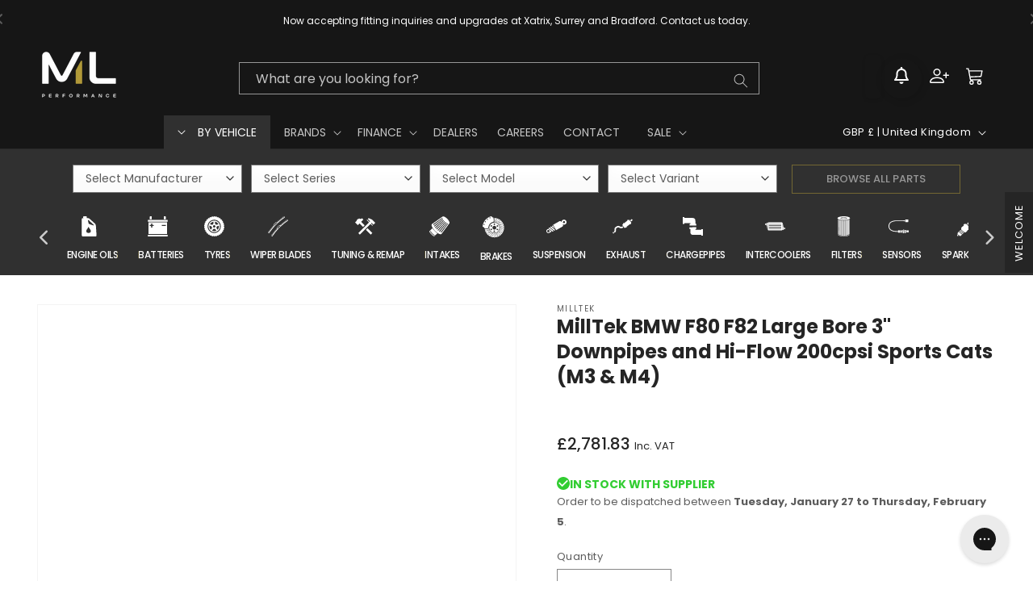

--- FILE ---
content_type: text/css
request_url: https://www.mlperformance.co.uk/cdn/shop/t/235/assets/component-ribbon.css?v=33789016690010187641763947249
body_size: -408
content:
#ribbon__body--instock{display:none}#ribbon__body--instock,#ribbon__body--others,#ribbon__body--preorder{box-shadow:#00000026 0 5px 5px}.ribbon-wrapper{margin:0!important}.ribbon-wrapper[hidden],.ribbon-container[hidden]{display:none!important}.ribbon-container{display:flex;position:relative;margin:.8rem 0}.ribbon__body,.ribbon__icon{background-color:rgba(var(--color-foreground),.04)}.ribbon__icon{display:flex;align-items:center;padding:0 1rem 0 2rem}.ribbon__body{width:100%;color:rgb(var(--color-base-text))}.ribbon__body-title{padding:1rem 1.5rem 0;text-transform:uppercase}.ribbon__body-title,.ribbon__body-content strong{color:rgb(var(--color-foreground));font-weight:550}.ribbon__body-content{margin-top:-10px;padding:0 1.5rem 1rem;font-size:1.3rem}
/*# sourceMappingURL=/cdn/shop/t/235/assets/component-ribbon.css.map?v=33789016690010187641763947249 */


--- FILE ---
content_type: text/css
request_url: https://www.mlperformance.co.uk/cdn/shop/t/235/assets/w3-product-options.css?v=55982219002501465901763947414
body_size: 80
content:
.po-field-name-tooltip{float:left}.po-field-name-tooltip img{width:18px;height:18px;box-sizing:border-box;padding-left:25px;background:url(/cdn/shop/files/circle-question-regular.svg) no-repeat}.po-field-name-tooltip .tipr_content{font-family:var(--font-body-family)!important;margin-left:unset;white-space:unset}.product-options-dropdown-wrapper{width:fit-content}@media screen and (max-width: 749px){.po-field-name-tooltip .tipr_container_top{width:90vw;margin-left:unset!important;white-space:unset}}.product-options-field-name{font-size:1.3rem;font-weight:var(--font-body-weight);line-height:calc(1 + .5 / var(--font-body-scale));letter-spacing:.04rem}.product-options-control-container{margin:2rem 0}.product-options-textbox{cursor:auto;height:4rem;width:100%}.product-options-price-info{width:100%;margin-top:20px!important;margin-bottom:20px!important;border:1px solid black;border-radius:0;background-color:rgb(var(--color-background));animation:slideDown .45s}.pricing-info-header{padding:.9rem 1rem 1.1rem;color:#fff;text-transform:uppercase;letter-spacing:0;font-size:1.5rem;font-weight:400;background-color:rgb(var(--color-button));border-radius:0}.pricing-info-header.xatrix{background-image:url(/cdn/shop/files/xatrix-white-logo.svg?v=1644910935);background-size:100px;background-repeat:no-repeat;background-position:calc(100% - 1rem) center}@media screen and (max-width: 480px){.product-options-price-info{width:initial}}.pricing-info-products,.pricing-info-total{background-color:transparent;padding-top:0!important}.pricing-info-products{color:#585858}.pricing-info-total{border-bottom-left-radius:0;border-bottom-right-radius:0}.pricing-info-total,.pricing-info-total-price .money{font-size:1.5rem}.product-options-fileupload::file-selector-button{display:inline-flex;justify-content:center;align-items:center;border:solid 1px rgba(var(--color-foreground),.75);padding:.5rem 3rem;margin-right:1rem;cursor:pointer;font:inherit;font-size:1.4rem;text-decoration:none;background-color:rgb(var(--color-button-text));transition:box-shadow var(--duration-short) ease;-webkit-appearance:none;appearance:none;color:rgba(var(--color-foreground),.75)}.checkbox-label{display:unset;font-size:1.3rem}div[data-group-id="120776"]+.product-options-price-info .pricing-info-header{background-image:none}div[data-tags*=Brand_Fabspeed] [data-group-id="114441"],div[data-tags*=Brand_SPEC] [data-group-id="114441"],div[data-tags*=Brand_Armaspeed] [data-group-id="114441"],div[data-tags*="Brand_JXB Performance"] [data-group-id="114441"],[dw-unavailable]{display:none!important}.options-hidden{display:none}
/*# sourceMappingURL=/cdn/shop/t/235/assets/w3-product-options.css.map?v=55982219002501465901763947414 */


--- FILE ---
content_type: application/javascript; charset=utf-8
request_url: https://www.mlperformance.co.uk/products/milltek-bmw-f80-large-bore-downpipes-and-hi-flow-sports-cats-m3.json?callback=jQuery1910576270089474747_1768631662997&_=1768631662998
body_size: 1098
content:
/**/jQuery1910576270089474747_1768631662997({"product":{"id":468949565471,"title":"MillTek BMW F80 F82 Large Bore 3\" Downpipes and Hi-Flow 200cpsi Sports Cats (M3 \u0026 M4)","body_html":"\u003ch3 style=\"text-align: center;\"\u003e\u003cspan style=\"color: #000000;\"\u003e\u003cstrong\u003e\u003c\/strong\u003e\u003c\/span\u003e\u003c\/h3\u003e\n\u003ch4\u003e\u003cstrong\u003eDescription\u003c\/strong\u003e\u003c\/h4\u003e\n\u003cp\u003e\u003cspan\u003eThis is the Milltek Large Bore 3\" Downpipes and Hi-Flow 200cpsi Sports Cats f\u003cspan\u003eor BMW F80 M3 \u0026amp; F82\/F83 M4 2014+. It contains:\u003c\/span\u003e\u003c\/span\u003e\u003c\/p\u003e\n\u003cul\u003e\n\u003cli\u003eLH Primary Cat Rep Downpipe\u003c\/li\u003e\n\u003cli\u003eRH Primary Cat Rep Downpipe\u003c\/li\u003e\n\u003cli\u003eHigh Flow 200cpsi Twin Cat Assembly (under floor)\u003c\/li\u003e\n\u003c\/ul\u003e\n\u003cp\u003eThis will pass the MOT regulation(Updated on June 2018)\u003c\/p\u003e\n\u003cp\u003e\u003cstrong\u003eNote: \u003c\/strong\u003eFits with Milltek Sport cat back system only\u003c\/p\u003e\n\u003cp\u003e- Requires Lambda Extensions\u003c\/p\u003e\n\u003cp\u003e- Requires 2 x \u003cspan style=\"text-decoration: underline; color: #0000ff;\"\u003e\u003ca style=\"color: #0000ff; text-decoration: underline;\" title=\"GENUINE BMW S55 DOWNPIPE GASKET - EXHAUST SIDE (M2 COMPETITION, M3 \u0026amp; M4) - ML Performance UK\" href=\"https:\/\/www.mlperformance.co.uk\/products\/genuine-bmw-s55-downpipe-gasket-m2-competition-m3-m4\" target=\"_blank\"\u003e18307851168\u003c\/a\u003e\u003c\/span\u003e for installation \u003c\/p\u003e\n\u003cp\u003e-Pipe Ø: 3.00\" (76.20mm) *\u003c\/p\u003e\n\u003cp\u003e \u003c\/p\u003e\n\u003ch4\u003e\u003cstrong\u003eCompatibility\u003c\/strong\u003e\u003c\/h4\u003e\n\u003cp\u003eBMW 3\/4 series F80 M3 \u0026amp; F82\/F83 M4 2014+\u003c\/p\u003e\n\u003cp\u003eBMW F80 M3 Competition (Non-OPF\/GPF Models only)\u003c\/p\u003e\n\u003cp\u003e \u003c\/p\u003e\n\u003ch4\u003e\u003cstrong\u003ePart Number\u003c\/strong\u003e\u003c\/h4\u003e\n\u003cp\u003e\u003cspan\u003eSSXBM1030\u003c\/span\u003e\u003c\/p\u003e\n\u003cp\u003e\u003cbr\u003e\u003c\/p\u003e\n\u003ch4\u003e\u003cstrong\u003eMore Information\u003c\/strong\u003e\u003c\/h4\u003e\n\u003cp\u003e\u003cstrong\u003eManufactured by\u003c\/strong\u003e\u003c\/p\u003e\n\u003cp\u003eMillTek\u003c\/p\u003e\n\u003cp\u003e \u003c\/p\u003e\n\u003cp\u003e\u003cstrong\u003eWarranty\u003c\/strong\u003e\u003c\/p\u003e\n\u003cp\u003e\u003cspan\u003eMillTek 2 year warranty\u003c\/span\u003e\u003c\/p\u003e","vendor":"MillTek","product_type":"Exhaust","created_at":"2018-03-16T21:08:35+00:00","handle":"milltek-bmw-f80-large-bore-downpipes-and-hi-flow-sports-cats-m3","updated_at":"2026-01-17T06:34:26+00:00","published_at":"2018-03-16T21:17:07+00:00","template_suffix":"","published_scope":"global","tags":"07\/10\/22 Price Updated, BMW, Brand_MillTek, Category_Downpipe, Exhaust, F80 LCI M3, F80 M3, F80 M3 Competition, F80 M3 CS, F82 LCI M4, F82 M4, F83 LCI M4, F83 M4, fitting_time_5_hour, Product Type_Exhaust, Special Order","variants":[{"id":5663876218911,"product_id":468949565471,"title":"Default Title","price":"2781.83","sku":"SSXBM1030","position":1,"inventory_policy":"continue","compare_at_price":"2781.83","fulfillment_service":"manual","inventory_management":null,"option1":"Default Title","option2":null,"option3":null,"created_at":"2018-03-16T21:08:35+00:00","updated_at":"2026-01-17T06:34:26+00:00","taxable":true,"barcode":"SSXBM1030","grams":20000,"image_id":null,"weight":20.0,"weight_unit":"kg","inventory_quantity":0,"old_inventory_quantity":0,"requires_shipping":true,"quantity_rule":{"min":1,"max":null,"increment":1},"price_currency":"GBP","compare_at_price_currency":"GBP","quantity_price_breaks":[]}],"options":[{"id":674748989471,"product_id":468949565471,"name":"Title","position":1,"values":["Default Title"]}],"images":[{"id":2008265621535,"product_id":468949565471,"position":1,"created_at":"2018-03-16T21:12:45+00:00","updated_at":"2018-03-16T21:12:57+00:00","alt":"MillTek BMW F80 Large Bore Downpipes and Hi-Flow Sports Cats (M3) ML Performance UK","width":1160,"height":773,"src":"https:\/\/cdn.shopify.com\/s\/files\/1\/1272\/9301\/products\/MillTek_BMW_F80_Large_Bore_Downpipes_and_Hi-Flow_Sports_Cats_M3_-_1.jpg?v=1521234777","variant_ids":[]}],"image":{"id":2008265621535,"product_id":468949565471,"position":1,"created_at":"2018-03-16T21:12:45+00:00","updated_at":"2018-03-16T21:12:57+00:00","alt":"MillTek BMW F80 Large Bore Downpipes and Hi-Flow Sports Cats (M3) ML Performance UK","width":1160,"height":773,"src":"https:\/\/cdn.shopify.com\/s\/files\/1\/1272\/9301\/products\/MillTek_BMW_F80_Large_Bore_Downpipes_and_Hi-Flow_Sports_Cats_M3_-_1.jpg?v=1521234777","variant_ids":[]}}})

--- FILE ---
content_type: text/plain; charset=utf-8
request_url: https://productoptions.w3apps.co/api/imagecustomizer?productID=468949565471&shopName=mlperformance&callback=jQuery1910576270089474747_1768631662997&_=1768631662999
body_size: -40
content:
jQuery1910576270089474747_1768631662997("{}")

--- FILE ---
content_type: text/plain; charset=utf-8
request_url: https://productoptions.w3apps.co/api/imagecustomizer?productID=468949565471&shopName=mlperformance&callback=jQuery19106912464585974731_1768631673319&_=1768631673321
body_size: -39
content:
jQuery19106912464585974731_1768631673319("{}")

--- FILE ---
content_type: text/plain; charset=utf-8
request_url: https://productoptions.w3apps.co/api/imagecustomizer?productID=468949565471&shopName=mlperformance&callback=jQuery364013537827227473298_1768631659857&_=1768631659859
body_size: -38
content:
jQuery364013537827227473298_1768631659857("{}")

--- FILE ---
content_type: application/javascript; charset=utf-8
request_url: https://www.mlperformance.co.uk/products/milltek-bmw-f80-large-bore-downpipes-and-hi-flow-sports-cats-m3.json?callback=jQuery19106912464585974731_1768631673319&_=1768631673320
body_size: 1216
content:
/**/jQuery19106912464585974731_1768631673319({"product":{"id":468949565471,"title":"MillTek BMW F80 F82 Large Bore 3\" Downpipes and Hi-Flow 200cpsi Sports Cats (M3 \u0026 M4)","body_html":"\u003ch3 style=\"text-align: center;\"\u003e\u003cspan style=\"color: #000000;\"\u003e\u003cstrong\u003e\u003c\/strong\u003e\u003c\/span\u003e\u003c\/h3\u003e\n\u003ch4\u003e\u003cstrong\u003eDescription\u003c\/strong\u003e\u003c\/h4\u003e\n\u003cp\u003e\u003cspan\u003eThis is the Milltek Large Bore 3\" Downpipes and Hi-Flow 200cpsi Sports Cats f\u003cspan\u003eor BMW F80 M3 \u0026amp; F82\/F83 M4 2014+. It contains:\u003c\/span\u003e\u003c\/span\u003e\u003c\/p\u003e\n\u003cul\u003e\n\u003cli\u003eLH Primary Cat Rep Downpipe\u003c\/li\u003e\n\u003cli\u003eRH Primary Cat Rep Downpipe\u003c\/li\u003e\n\u003cli\u003eHigh Flow 200cpsi Twin Cat Assembly (under floor)\u003c\/li\u003e\n\u003c\/ul\u003e\n\u003cp\u003eThis will pass the MOT regulation(Updated on June 2018)\u003c\/p\u003e\n\u003cp\u003e\u003cstrong\u003eNote: \u003c\/strong\u003eFits with Milltek Sport cat back system only\u003c\/p\u003e\n\u003cp\u003e- Requires Lambda Extensions\u003c\/p\u003e\n\u003cp\u003e- Requires 2 x \u003cspan style=\"text-decoration: underline; color: #0000ff;\"\u003e\u003ca style=\"color: #0000ff; text-decoration: underline;\" title=\"GENUINE BMW S55 DOWNPIPE GASKET - EXHAUST SIDE (M2 COMPETITION, M3 \u0026amp; M4) - ML Performance UK\" href=\"https:\/\/www.mlperformance.co.uk\/products\/genuine-bmw-s55-downpipe-gasket-m2-competition-m3-m4\" target=\"_blank\"\u003e18307851168\u003c\/a\u003e\u003c\/span\u003e for installation \u003c\/p\u003e\n\u003cp\u003e-Pipe Ø: 3.00\" (76.20mm) *\u003c\/p\u003e\n\u003cp\u003e \u003c\/p\u003e\n\u003ch4\u003e\u003cstrong\u003eCompatibility\u003c\/strong\u003e\u003c\/h4\u003e\n\u003cp\u003eBMW 3\/4 series F80 M3 \u0026amp; F82\/F83 M4 2014+\u003c\/p\u003e\n\u003cp\u003eBMW F80 M3 Competition (Non-OPF\/GPF Models only)\u003c\/p\u003e\n\u003cp\u003e \u003c\/p\u003e\n\u003ch4\u003e\u003cstrong\u003ePart Number\u003c\/strong\u003e\u003c\/h4\u003e\n\u003cp\u003e\u003cspan\u003eSSXBM1030\u003c\/span\u003e\u003c\/p\u003e\n\u003cp\u003e\u003cbr\u003e\u003c\/p\u003e\n\u003ch4\u003e\u003cstrong\u003eMore Information\u003c\/strong\u003e\u003c\/h4\u003e\n\u003cp\u003e\u003cstrong\u003eManufactured by\u003c\/strong\u003e\u003c\/p\u003e\n\u003cp\u003eMillTek\u003c\/p\u003e\n\u003cp\u003e \u003c\/p\u003e\n\u003cp\u003e\u003cstrong\u003eWarranty\u003c\/strong\u003e\u003c\/p\u003e\n\u003cp\u003e\u003cspan\u003eMillTek 2 year warranty\u003c\/span\u003e\u003c\/p\u003e","vendor":"MillTek","product_type":"Exhaust","created_at":"2018-03-16T21:08:35+00:00","handle":"milltek-bmw-f80-large-bore-downpipes-and-hi-flow-sports-cats-m3","updated_at":"2026-01-17T06:34:34+00:00","published_at":"2018-03-16T21:17:07+00:00","template_suffix":"","published_scope":"global","tags":"07\/10\/22 Price Updated, BMW, Brand_MillTek, Category_Downpipe, Exhaust, F80 LCI M3, F80 M3, F80 M3 Competition, F80 M3 CS, F82 LCI M4, F82 M4, F83 LCI M4, F83 M4, fitting_time_5_hour, Product Type_Exhaust, Special Order","variants":[{"id":5663876218911,"product_id":468949565471,"title":"Default Title","price":"2781.83","sku":"SSXBM1030","position":1,"inventory_policy":"continue","compare_at_price":"2781.83","fulfillment_service":"manual","inventory_management":null,"option1":"Default Title","option2":null,"option3":null,"created_at":"2018-03-16T21:08:35+00:00","updated_at":"2026-01-17T06:34:34+00:00","taxable":true,"barcode":"SSXBM1030","grams":20000,"image_id":null,"weight":20.0,"weight_unit":"kg","inventory_quantity":0,"old_inventory_quantity":0,"requires_shipping":true,"quantity_rule":{"min":1,"max":null,"increment":1},"price_currency":"GBP","compare_at_price_currency":"GBP","quantity_price_breaks":[]}],"options":[{"id":674748989471,"product_id":468949565471,"name":"Title","position":1,"values":["Default Title"]}],"images":[{"id":2008265621535,"product_id":468949565471,"position":1,"created_at":"2018-03-16T21:12:45+00:00","updated_at":"2018-03-16T21:12:57+00:00","alt":"MillTek BMW F80 Large Bore Downpipes and Hi-Flow Sports Cats (M3) ML Performance UK","width":1160,"height":773,"src":"https:\/\/cdn.shopify.com\/s\/files\/1\/1272\/9301\/products\/MillTek_BMW_F80_Large_Bore_Downpipes_and_Hi-Flow_Sports_Cats_M3_-_1.jpg?v=1521234777","variant_ids":[]}],"image":{"id":2008265621535,"product_id":468949565471,"position":1,"created_at":"2018-03-16T21:12:45+00:00","updated_at":"2018-03-16T21:12:57+00:00","alt":"MillTek BMW F80 Large Bore Downpipes and Hi-Flow Sports Cats (M3) ML Performance UK","width":1160,"height":773,"src":"https:\/\/cdn.shopify.com\/s\/files\/1\/1272\/9301\/products\/MillTek_BMW_F80_Large_Bore_Downpipes_and_Hi-Flow_Sports_Cats_M3_-_1.jpg?v=1521234777","variant_ids":[]}}})

--- FILE ---
content_type: application/javascript; charset=utf-8
request_url: https://www.mlperformance.co.uk/products/milltek-bmw-f80-large-bore-downpipes-and-hi-flow-sports-cats-m3.json?callback=jQuery364013537827227473298_1768631659857&_=1768631659858
body_size: 1086
content:
/**/jQuery364013537827227473298_1768631659857({"product":{"id":468949565471,"title":"MillTek BMW F80 F82 Large Bore 3\" Downpipes and Hi-Flow 200cpsi Sports Cats (M3 \u0026 M4)","body_html":"\u003ch3 style=\"text-align: center;\"\u003e\u003cspan style=\"color: #000000;\"\u003e\u003cstrong\u003e\u003c\/strong\u003e\u003c\/span\u003e\u003c\/h3\u003e\n\u003ch4\u003e\u003cstrong\u003eDescription\u003c\/strong\u003e\u003c\/h4\u003e\n\u003cp\u003e\u003cspan\u003eThis is the Milltek Large Bore 3\" Downpipes and Hi-Flow 200cpsi Sports Cats f\u003cspan\u003eor BMW F80 M3 \u0026amp; F82\/F83 M4 2014+. It contains:\u003c\/span\u003e\u003c\/span\u003e\u003c\/p\u003e\n\u003cul\u003e\n\u003cli\u003eLH Primary Cat Rep Downpipe\u003c\/li\u003e\n\u003cli\u003eRH Primary Cat Rep Downpipe\u003c\/li\u003e\n\u003cli\u003eHigh Flow 200cpsi Twin Cat Assembly (under floor)\u003c\/li\u003e\n\u003c\/ul\u003e\n\u003cp\u003eThis will pass the MOT regulation(Updated on June 2018)\u003c\/p\u003e\n\u003cp\u003e\u003cstrong\u003eNote: \u003c\/strong\u003eFits with Milltek Sport cat back system only\u003c\/p\u003e\n\u003cp\u003e- Requires Lambda Extensions\u003c\/p\u003e\n\u003cp\u003e- Requires 2 x \u003cspan style=\"text-decoration: underline; color: #0000ff;\"\u003e\u003ca style=\"color: #0000ff; text-decoration: underline;\" title=\"GENUINE BMW S55 DOWNPIPE GASKET - EXHAUST SIDE (M2 COMPETITION, M3 \u0026amp; M4) - ML Performance UK\" href=\"https:\/\/www.mlperformance.co.uk\/products\/genuine-bmw-s55-downpipe-gasket-m2-competition-m3-m4\" target=\"_blank\"\u003e18307851168\u003c\/a\u003e\u003c\/span\u003e for installation \u003c\/p\u003e\n\u003cp\u003e-Pipe Ø: 3.00\" (76.20mm) *\u003c\/p\u003e\n\u003cp\u003e \u003c\/p\u003e\n\u003ch4\u003e\u003cstrong\u003eCompatibility\u003c\/strong\u003e\u003c\/h4\u003e\n\u003cp\u003eBMW 3\/4 series F80 M3 \u0026amp; F82\/F83 M4 2014+\u003c\/p\u003e\n\u003cp\u003eBMW F80 M3 Competition (Non-OPF\/GPF Models only)\u003c\/p\u003e\n\u003cp\u003e \u003c\/p\u003e\n\u003ch4\u003e\u003cstrong\u003ePart Number\u003c\/strong\u003e\u003c\/h4\u003e\n\u003cp\u003e\u003cspan\u003eSSXBM1030\u003c\/span\u003e\u003c\/p\u003e\n\u003cp\u003e\u003cbr\u003e\u003c\/p\u003e\n\u003ch4\u003e\u003cstrong\u003eMore Information\u003c\/strong\u003e\u003c\/h4\u003e\n\u003cp\u003e\u003cstrong\u003eManufactured by\u003c\/strong\u003e\u003c\/p\u003e\n\u003cp\u003eMillTek\u003c\/p\u003e\n\u003cp\u003e \u003c\/p\u003e\n\u003cp\u003e\u003cstrong\u003eWarranty\u003c\/strong\u003e\u003c\/p\u003e\n\u003cp\u003e\u003cspan\u003eMillTek 2 year warranty\u003c\/span\u003e\u003c\/p\u003e","vendor":"MillTek","product_type":"Exhaust","created_at":"2018-03-16T21:08:35+00:00","handle":"milltek-bmw-f80-large-bore-downpipes-and-hi-flow-sports-cats-m3","updated_at":"2026-01-17T06:34:22+00:00","published_at":"2018-03-16T21:17:07+00:00","template_suffix":"","published_scope":"global","tags":"07\/10\/22 Price Updated, BMW, Brand_MillTek, Category_Downpipe, Exhaust, F80 LCI M3, F80 M3, F80 M3 Competition, F80 M3 CS, F82 LCI M4, F82 M4, F83 LCI M4, F83 M4, fitting_time_5_hour, Product Type_Exhaust, Special Order","variants":[{"id":5663876218911,"product_id":468949565471,"title":"Default Title","price":"2781.83","sku":"SSXBM1030","position":1,"inventory_policy":"continue","compare_at_price":"2781.83","fulfillment_service":"manual","inventory_management":null,"option1":"Default Title","option2":null,"option3":null,"created_at":"2018-03-16T21:08:35+00:00","updated_at":"2026-01-17T06:34:22+00:00","taxable":true,"barcode":"SSXBM1030","grams":20000,"image_id":null,"weight":20.0,"weight_unit":"kg","inventory_quantity":0,"old_inventory_quantity":0,"requires_shipping":true,"quantity_rule":{"min":1,"max":null,"increment":1},"price_currency":"GBP","compare_at_price_currency":"GBP","quantity_price_breaks":[]}],"options":[{"id":674748989471,"product_id":468949565471,"name":"Title","position":1,"values":["Default Title"]}],"images":[{"id":2008265621535,"product_id":468949565471,"position":1,"created_at":"2018-03-16T21:12:45+00:00","updated_at":"2018-03-16T21:12:57+00:00","alt":"MillTek BMW F80 Large Bore Downpipes and Hi-Flow Sports Cats (M3) ML Performance UK","width":1160,"height":773,"src":"https:\/\/cdn.shopify.com\/s\/files\/1\/1272\/9301\/products\/MillTek_BMW_F80_Large_Bore_Downpipes_and_Hi-Flow_Sports_Cats_M3_-_1.jpg?v=1521234777","variant_ids":[]}],"image":{"id":2008265621535,"product_id":468949565471,"position":1,"created_at":"2018-03-16T21:12:45+00:00","updated_at":"2018-03-16T21:12:57+00:00","alt":"MillTek BMW F80 Large Bore Downpipes and Hi-Flow Sports Cats (M3) ML Performance UK","width":1160,"height":773,"src":"https:\/\/cdn.shopify.com\/s\/files\/1\/1272\/9301\/products\/MillTek_BMW_F80_Large_Bore_Downpipes_and_Hi-Flow_Sports_Cats_M3_-_1.jpg?v=1521234777","variant_ids":[]}}})